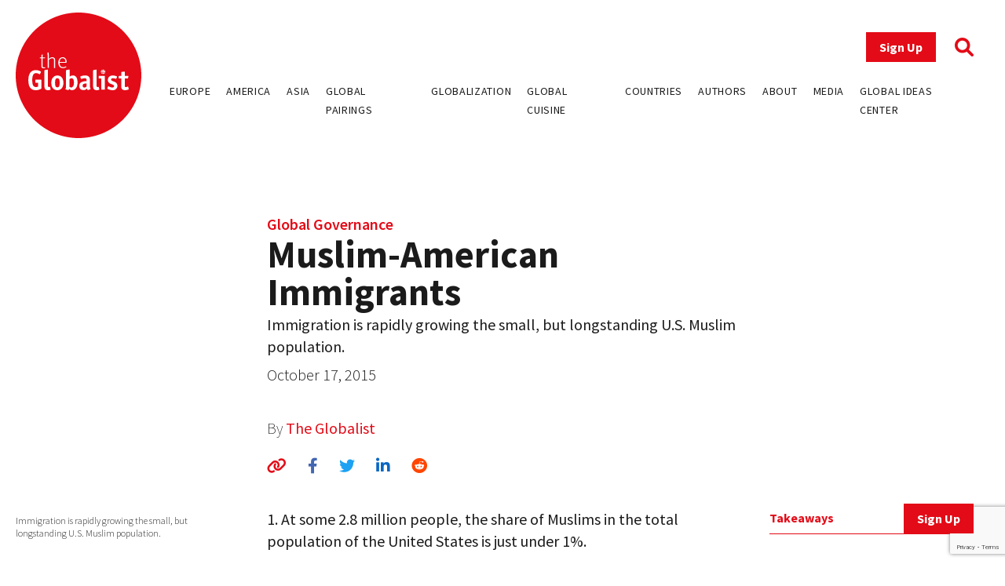

--- FILE ---
content_type: text/html; charset=utf-8
request_url: https://www.google.com/recaptcha/api2/anchor?ar=1&k=6LfY-q8pAAAAAN3LpddxMFiVySoH06K-FQfPGBtr&co=aHR0cHM6Ly93d3cudGhlZ2xvYmFsaXN0LmNvbTo0NDM.&hl=en&v=N67nZn4AqZkNcbeMu4prBgzg&size=invisible&anchor-ms=20000&execute-ms=30000&cb=ssbgvhdm5tx
body_size: 48906
content:
<!DOCTYPE HTML><html dir="ltr" lang="en"><head><meta http-equiv="Content-Type" content="text/html; charset=UTF-8">
<meta http-equiv="X-UA-Compatible" content="IE=edge">
<title>reCAPTCHA</title>
<style type="text/css">
/* cyrillic-ext */
@font-face {
  font-family: 'Roboto';
  font-style: normal;
  font-weight: 400;
  font-stretch: 100%;
  src: url(//fonts.gstatic.com/s/roboto/v48/KFO7CnqEu92Fr1ME7kSn66aGLdTylUAMa3GUBHMdazTgWw.woff2) format('woff2');
  unicode-range: U+0460-052F, U+1C80-1C8A, U+20B4, U+2DE0-2DFF, U+A640-A69F, U+FE2E-FE2F;
}
/* cyrillic */
@font-face {
  font-family: 'Roboto';
  font-style: normal;
  font-weight: 400;
  font-stretch: 100%;
  src: url(//fonts.gstatic.com/s/roboto/v48/KFO7CnqEu92Fr1ME7kSn66aGLdTylUAMa3iUBHMdazTgWw.woff2) format('woff2');
  unicode-range: U+0301, U+0400-045F, U+0490-0491, U+04B0-04B1, U+2116;
}
/* greek-ext */
@font-face {
  font-family: 'Roboto';
  font-style: normal;
  font-weight: 400;
  font-stretch: 100%;
  src: url(//fonts.gstatic.com/s/roboto/v48/KFO7CnqEu92Fr1ME7kSn66aGLdTylUAMa3CUBHMdazTgWw.woff2) format('woff2');
  unicode-range: U+1F00-1FFF;
}
/* greek */
@font-face {
  font-family: 'Roboto';
  font-style: normal;
  font-weight: 400;
  font-stretch: 100%;
  src: url(//fonts.gstatic.com/s/roboto/v48/KFO7CnqEu92Fr1ME7kSn66aGLdTylUAMa3-UBHMdazTgWw.woff2) format('woff2');
  unicode-range: U+0370-0377, U+037A-037F, U+0384-038A, U+038C, U+038E-03A1, U+03A3-03FF;
}
/* math */
@font-face {
  font-family: 'Roboto';
  font-style: normal;
  font-weight: 400;
  font-stretch: 100%;
  src: url(//fonts.gstatic.com/s/roboto/v48/KFO7CnqEu92Fr1ME7kSn66aGLdTylUAMawCUBHMdazTgWw.woff2) format('woff2');
  unicode-range: U+0302-0303, U+0305, U+0307-0308, U+0310, U+0312, U+0315, U+031A, U+0326-0327, U+032C, U+032F-0330, U+0332-0333, U+0338, U+033A, U+0346, U+034D, U+0391-03A1, U+03A3-03A9, U+03B1-03C9, U+03D1, U+03D5-03D6, U+03F0-03F1, U+03F4-03F5, U+2016-2017, U+2034-2038, U+203C, U+2040, U+2043, U+2047, U+2050, U+2057, U+205F, U+2070-2071, U+2074-208E, U+2090-209C, U+20D0-20DC, U+20E1, U+20E5-20EF, U+2100-2112, U+2114-2115, U+2117-2121, U+2123-214F, U+2190, U+2192, U+2194-21AE, U+21B0-21E5, U+21F1-21F2, U+21F4-2211, U+2213-2214, U+2216-22FF, U+2308-230B, U+2310, U+2319, U+231C-2321, U+2336-237A, U+237C, U+2395, U+239B-23B7, U+23D0, U+23DC-23E1, U+2474-2475, U+25AF, U+25B3, U+25B7, U+25BD, U+25C1, U+25CA, U+25CC, U+25FB, U+266D-266F, U+27C0-27FF, U+2900-2AFF, U+2B0E-2B11, U+2B30-2B4C, U+2BFE, U+3030, U+FF5B, U+FF5D, U+1D400-1D7FF, U+1EE00-1EEFF;
}
/* symbols */
@font-face {
  font-family: 'Roboto';
  font-style: normal;
  font-weight: 400;
  font-stretch: 100%;
  src: url(//fonts.gstatic.com/s/roboto/v48/KFO7CnqEu92Fr1ME7kSn66aGLdTylUAMaxKUBHMdazTgWw.woff2) format('woff2');
  unicode-range: U+0001-000C, U+000E-001F, U+007F-009F, U+20DD-20E0, U+20E2-20E4, U+2150-218F, U+2190, U+2192, U+2194-2199, U+21AF, U+21E6-21F0, U+21F3, U+2218-2219, U+2299, U+22C4-22C6, U+2300-243F, U+2440-244A, U+2460-24FF, U+25A0-27BF, U+2800-28FF, U+2921-2922, U+2981, U+29BF, U+29EB, U+2B00-2BFF, U+4DC0-4DFF, U+FFF9-FFFB, U+10140-1018E, U+10190-1019C, U+101A0, U+101D0-101FD, U+102E0-102FB, U+10E60-10E7E, U+1D2C0-1D2D3, U+1D2E0-1D37F, U+1F000-1F0FF, U+1F100-1F1AD, U+1F1E6-1F1FF, U+1F30D-1F30F, U+1F315, U+1F31C, U+1F31E, U+1F320-1F32C, U+1F336, U+1F378, U+1F37D, U+1F382, U+1F393-1F39F, U+1F3A7-1F3A8, U+1F3AC-1F3AF, U+1F3C2, U+1F3C4-1F3C6, U+1F3CA-1F3CE, U+1F3D4-1F3E0, U+1F3ED, U+1F3F1-1F3F3, U+1F3F5-1F3F7, U+1F408, U+1F415, U+1F41F, U+1F426, U+1F43F, U+1F441-1F442, U+1F444, U+1F446-1F449, U+1F44C-1F44E, U+1F453, U+1F46A, U+1F47D, U+1F4A3, U+1F4B0, U+1F4B3, U+1F4B9, U+1F4BB, U+1F4BF, U+1F4C8-1F4CB, U+1F4D6, U+1F4DA, U+1F4DF, U+1F4E3-1F4E6, U+1F4EA-1F4ED, U+1F4F7, U+1F4F9-1F4FB, U+1F4FD-1F4FE, U+1F503, U+1F507-1F50B, U+1F50D, U+1F512-1F513, U+1F53E-1F54A, U+1F54F-1F5FA, U+1F610, U+1F650-1F67F, U+1F687, U+1F68D, U+1F691, U+1F694, U+1F698, U+1F6AD, U+1F6B2, U+1F6B9-1F6BA, U+1F6BC, U+1F6C6-1F6CF, U+1F6D3-1F6D7, U+1F6E0-1F6EA, U+1F6F0-1F6F3, U+1F6F7-1F6FC, U+1F700-1F7FF, U+1F800-1F80B, U+1F810-1F847, U+1F850-1F859, U+1F860-1F887, U+1F890-1F8AD, U+1F8B0-1F8BB, U+1F8C0-1F8C1, U+1F900-1F90B, U+1F93B, U+1F946, U+1F984, U+1F996, U+1F9E9, U+1FA00-1FA6F, U+1FA70-1FA7C, U+1FA80-1FA89, U+1FA8F-1FAC6, U+1FACE-1FADC, U+1FADF-1FAE9, U+1FAF0-1FAF8, U+1FB00-1FBFF;
}
/* vietnamese */
@font-face {
  font-family: 'Roboto';
  font-style: normal;
  font-weight: 400;
  font-stretch: 100%;
  src: url(//fonts.gstatic.com/s/roboto/v48/KFO7CnqEu92Fr1ME7kSn66aGLdTylUAMa3OUBHMdazTgWw.woff2) format('woff2');
  unicode-range: U+0102-0103, U+0110-0111, U+0128-0129, U+0168-0169, U+01A0-01A1, U+01AF-01B0, U+0300-0301, U+0303-0304, U+0308-0309, U+0323, U+0329, U+1EA0-1EF9, U+20AB;
}
/* latin-ext */
@font-face {
  font-family: 'Roboto';
  font-style: normal;
  font-weight: 400;
  font-stretch: 100%;
  src: url(//fonts.gstatic.com/s/roboto/v48/KFO7CnqEu92Fr1ME7kSn66aGLdTylUAMa3KUBHMdazTgWw.woff2) format('woff2');
  unicode-range: U+0100-02BA, U+02BD-02C5, U+02C7-02CC, U+02CE-02D7, U+02DD-02FF, U+0304, U+0308, U+0329, U+1D00-1DBF, U+1E00-1E9F, U+1EF2-1EFF, U+2020, U+20A0-20AB, U+20AD-20C0, U+2113, U+2C60-2C7F, U+A720-A7FF;
}
/* latin */
@font-face {
  font-family: 'Roboto';
  font-style: normal;
  font-weight: 400;
  font-stretch: 100%;
  src: url(//fonts.gstatic.com/s/roboto/v48/KFO7CnqEu92Fr1ME7kSn66aGLdTylUAMa3yUBHMdazQ.woff2) format('woff2');
  unicode-range: U+0000-00FF, U+0131, U+0152-0153, U+02BB-02BC, U+02C6, U+02DA, U+02DC, U+0304, U+0308, U+0329, U+2000-206F, U+20AC, U+2122, U+2191, U+2193, U+2212, U+2215, U+FEFF, U+FFFD;
}
/* cyrillic-ext */
@font-face {
  font-family: 'Roboto';
  font-style: normal;
  font-weight: 500;
  font-stretch: 100%;
  src: url(//fonts.gstatic.com/s/roboto/v48/KFO7CnqEu92Fr1ME7kSn66aGLdTylUAMa3GUBHMdazTgWw.woff2) format('woff2');
  unicode-range: U+0460-052F, U+1C80-1C8A, U+20B4, U+2DE0-2DFF, U+A640-A69F, U+FE2E-FE2F;
}
/* cyrillic */
@font-face {
  font-family: 'Roboto';
  font-style: normal;
  font-weight: 500;
  font-stretch: 100%;
  src: url(//fonts.gstatic.com/s/roboto/v48/KFO7CnqEu92Fr1ME7kSn66aGLdTylUAMa3iUBHMdazTgWw.woff2) format('woff2');
  unicode-range: U+0301, U+0400-045F, U+0490-0491, U+04B0-04B1, U+2116;
}
/* greek-ext */
@font-face {
  font-family: 'Roboto';
  font-style: normal;
  font-weight: 500;
  font-stretch: 100%;
  src: url(//fonts.gstatic.com/s/roboto/v48/KFO7CnqEu92Fr1ME7kSn66aGLdTylUAMa3CUBHMdazTgWw.woff2) format('woff2');
  unicode-range: U+1F00-1FFF;
}
/* greek */
@font-face {
  font-family: 'Roboto';
  font-style: normal;
  font-weight: 500;
  font-stretch: 100%;
  src: url(//fonts.gstatic.com/s/roboto/v48/KFO7CnqEu92Fr1ME7kSn66aGLdTylUAMa3-UBHMdazTgWw.woff2) format('woff2');
  unicode-range: U+0370-0377, U+037A-037F, U+0384-038A, U+038C, U+038E-03A1, U+03A3-03FF;
}
/* math */
@font-face {
  font-family: 'Roboto';
  font-style: normal;
  font-weight: 500;
  font-stretch: 100%;
  src: url(//fonts.gstatic.com/s/roboto/v48/KFO7CnqEu92Fr1ME7kSn66aGLdTylUAMawCUBHMdazTgWw.woff2) format('woff2');
  unicode-range: U+0302-0303, U+0305, U+0307-0308, U+0310, U+0312, U+0315, U+031A, U+0326-0327, U+032C, U+032F-0330, U+0332-0333, U+0338, U+033A, U+0346, U+034D, U+0391-03A1, U+03A3-03A9, U+03B1-03C9, U+03D1, U+03D5-03D6, U+03F0-03F1, U+03F4-03F5, U+2016-2017, U+2034-2038, U+203C, U+2040, U+2043, U+2047, U+2050, U+2057, U+205F, U+2070-2071, U+2074-208E, U+2090-209C, U+20D0-20DC, U+20E1, U+20E5-20EF, U+2100-2112, U+2114-2115, U+2117-2121, U+2123-214F, U+2190, U+2192, U+2194-21AE, U+21B0-21E5, U+21F1-21F2, U+21F4-2211, U+2213-2214, U+2216-22FF, U+2308-230B, U+2310, U+2319, U+231C-2321, U+2336-237A, U+237C, U+2395, U+239B-23B7, U+23D0, U+23DC-23E1, U+2474-2475, U+25AF, U+25B3, U+25B7, U+25BD, U+25C1, U+25CA, U+25CC, U+25FB, U+266D-266F, U+27C0-27FF, U+2900-2AFF, U+2B0E-2B11, U+2B30-2B4C, U+2BFE, U+3030, U+FF5B, U+FF5D, U+1D400-1D7FF, U+1EE00-1EEFF;
}
/* symbols */
@font-face {
  font-family: 'Roboto';
  font-style: normal;
  font-weight: 500;
  font-stretch: 100%;
  src: url(//fonts.gstatic.com/s/roboto/v48/KFO7CnqEu92Fr1ME7kSn66aGLdTylUAMaxKUBHMdazTgWw.woff2) format('woff2');
  unicode-range: U+0001-000C, U+000E-001F, U+007F-009F, U+20DD-20E0, U+20E2-20E4, U+2150-218F, U+2190, U+2192, U+2194-2199, U+21AF, U+21E6-21F0, U+21F3, U+2218-2219, U+2299, U+22C4-22C6, U+2300-243F, U+2440-244A, U+2460-24FF, U+25A0-27BF, U+2800-28FF, U+2921-2922, U+2981, U+29BF, U+29EB, U+2B00-2BFF, U+4DC0-4DFF, U+FFF9-FFFB, U+10140-1018E, U+10190-1019C, U+101A0, U+101D0-101FD, U+102E0-102FB, U+10E60-10E7E, U+1D2C0-1D2D3, U+1D2E0-1D37F, U+1F000-1F0FF, U+1F100-1F1AD, U+1F1E6-1F1FF, U+1F30D-1F30F, U+1F315, U+1F31C, U+1F31E, U+1F320-1F32C, U+1F336, U+1F378, U+1F37D, U+1F382, U+1F393-1F39F, U+1F3A7-1F3A8, U+1F3AC-1F3AF, U+1F3C2, U+1F3C4-1F3C6, U+1F3CA-1F3CE, U+1F3D4-1F3E0, U+1F3ED, U+1F3F1-1F3F3, U+1F3F5-1F3F7, U+1F408, U+1F415, U+1F41F, U+1F426, U+1F43F, U+1F441-1F442, U+1F444, U+1F446-1F449, U+1F44C-1F44E, U+1F453, U+1F46A, U+1F47D, U+1F4A3, U+1F4B0, U+1F4B3, U+1F4B9, U+1F4BB, U+1F4BF, U+1F4C8-1F4CB, U+1F4D6, U+1F4DA, U+1F4DF, U+1F4E3-1F4E6, U+1F4EA-1F4ED, U+1F4F7, U+1F4F9-1F4FB, U+1F4FD-1F4FE, U+1F503, U+1F507-1F50B, U+1F50D, U+1F512-1F513, U+1F53E-1F54A, U+1F54F-1F5FA, U+1F610, U+1F650-1F67F, U+1F687, U+1F68D, U+1F691, U+1F694, U+1F698, U+1F6AD, U+1F6B2, U+1F6B9-1F6BA, U+1F6BC, U+1F6C6-1F6CF, U+1F6D3-1F6D7, U+1F6E0-1F6EA, U+1F6F0-1F6F3, U+1F6F7-1F6FC, U+1F700-1F7FF, U+1F800-1F80B, U+1F810-1F847, U+1F850-1F859, U+1F860-1F887, U+1F890-1F8AD, U+1F8B0-1F8BB, U+1F8C0-1F8C1, U+1F900-1F90B, U+1F93B, U+1F946, U+1F984, U+1F996, U+1F9E9, U+1FA00-1FA6F, U+1FA70-1FA7C, U+1FA80-1FA89, U+1FA8F-1FAC6, U+1FACE-1FADC, U+1FADF-1FAE9, U+1FAF0-1FAF8, U+1FB00-1FBFF;
}
/* vietnamese */
@font-face {
  font-family: 'Roboto';
  font-style: normal;
  font-weight: 500;
  font-stretch: 100%;
  src: url(//fonts.gstatic.com/s/roboto/v48/KFO7CnqEu92Fr1ME7kSn66aGLdTylUAMa3OUBHMdazTgWw.woff2) format('woff2');
  unicode-range: U+0102-0103, U+0110-0111, U+0128-0129, U+0168-0169, U+01A0-01A1, U+01AF-01B0, U+0300-0301, U+0303-0304, U+0308-0309, U+0323, U+0329, U+1EA0-1EF9, U+20AB;
}
/* latin-ext */
@font-face {
  font-family: 'Roboto';
  font-style: normal;
  font-weight: 500;
  font-stretch: 100%;
  src: url(//fonts.gstatic.com/s/roboto/v48/KFO7CnqEu92Fr1ME7kSn66aGLdTylUAMa3KUBHMdazTgWw.woff2) format('woff2');
  unicode-range: U+0100-02BA, U+02BD-02C5, U+02C7-02CC, U+02CE-02D7, U+02DD-02FF, U+0304, U+0308, U+0329, U+1D00-1DBF, U+1E00-1E9F, U+1EF2-1EFF, U+2020, U+20A0-20AB, U+20AD-20C0, U+2113, U+2C60-2C7F, U+A720-A7FF;
}
/* latin */
@font-face {
  font-family: 'Roboto';
  font-style: normal;
  font-weight: 500;
  font-stretch: 100%;
  src: url(//fonts.gstatic.com/s/roboto/v48/KFO7CnqEu92Fr1ME7kSn66aGLdTylUAMa3yUBHMdazQ.woff2) format('woff2');
  unicode-range: U+0000-00FF, U+0131, U+0152-0153, U+02BB-02BC, U+02C6, U+02DA, U+02DC, U+0304, U+0308, U+0329, U+2000-206F, U+20AC, U+2122, U+2191, U+2193, U+2212, U+2215, U+FEFF, U+FFFD;
}
/* cyrillic-ext */
@font-face {
  font-family: 'Roboto';
  font-style: normal;
  font-weight: 900;
  font-stretch: 100%;
  src: url(//fonts.gstatic.com/s/roboto/v48/KFO7CnqEu92Fr1ME7kSn66aGLdTylUAMa3GUBHMdazTgWw.woff2) format('woff2');
  unicode-range: U+0460-052F, U+1C80-1C8A, U+20B4, U+2DE0-2DFF, U+A640-A69F, U+FE2E-FE2F;
}
/* cyrillic */
@font-face {
  font-family: 'Roboto';
  font-style: normal;
  font-weight: 900;
  font-stretch: 100%;
  src: url(//fonts.gstatic.com/s/roboto/v48/KFO7CnqEu92Fr1ME7kSn66aGLdTylUAMa3iUBHMdazTgWw.woff2) format('woff2');
  unicode-range: U+0301, U+0400-045F, U+0490-0491, U+04B0-04B1, U+2116;
}
/* greek-ext */
@font-face {
  font-family: 'Roboto';
  font-style: normal;
  font-weight: 900;
  font-stretch: 100%;
  src: url(//fonts.gstatic.com/s/roboto/v48/KFO7CnqEu92Fr1ME7kSn66aGLdTylUAMa3CUBHMdazTgWw.woff2) format('woff2');
  unicode-range: U+1F00-1FFF;
}
/* greek */
@font-face {
  font-family: 'Roboto';
  font-style: normal;
  font-weight: 900;
  font-stretch: 100%;
  src: url(//fonts.gstatic.com/s/roboto/v48/KFO7CnqEu92Fr1ME7kSn66aGLdTylUAMa3-UBHMdazTgWw.woff2) format('woff2');
  unicode-range: U+0370-0377, U+037A-037F, U+0384-038A, U+038C, U+038E-03A1, U+03A3-03FF;
}
/* math */
@font-face {
  font-family: 'Roboto';
  font-style: normal;
  font-weight: 900;
  font-stretch: 100%;
  src: url(//fonts.gstatic.com/s/roboto/v48/KFO7CnqEu92Fr1ME7kSn66aGLdTylUAMawCUBHMdazTgWw.woff2) format('woff2');
  unicode-range: U+0302-0303, U+0305, U+0307-0308, U+0310, U+0312, U+0315, U+031A, U+0326-0327, U+032C, U+032F-0330, U+0332-0333, U+0338, U+033A, U+0346, U+034D, U+0391-03A1, U+03A3-03A9, U+03B1-03C9, U+03D1, U+03D5-03D6, U+03F0-03F1, U+03F4-03F5, U+2016-2017, U+2034-2038, U+203C, U+2040, U+2043, U+2047, U+2050, U+2057, U+205F, U+2070-2071, U+2074-208E, U+2090-209C, U+20D0-20DC, U+20E1, U+20E5-20EF, U+2100-2112, U+2114-2115, U+2117-2121, U+2123-214F, U+2190, U+2192, U+2194-21AE, U+21B0-21E5, U+21F1-21F2, U+21F4-2211, U+2213-2214, U+2216-22FF, U+2308-230B, U+2310, U+2319, U+231C-2321, U+2336-237A, U+237C, U+2395, U+239B-23B7, U+23D0, U+23DC-23E1, U+2474-2475, U+25AF, U+25B3, U+25B7, U+25BD, U+25C1, U+25CA, U+25CC, U+25FB, U+266D-266F, U+27C0-27FF, U+2900-2AFF, U+2B0E-2B11, U+2B30-2B4C, U+2BFE, U+3030, U+FF5B, U+FF5D, U+1D400-1D7FF, U+1EE00-1EEFF;
}
/* symbols */
@font-face {
  font-family: 'Roboto';
  font-style: normal;
  font-weight: 900;
  font-stretch: 100%;
  src: url(//fonts.gstatic.com/s/roboto/v48/KFO7CnqEu92Fr1ME7kSn66aGLdTylUAMaxKUBHMdazTgWw.woff2) format('woff2');
  unicode-range: U+0001-000C, U+000E-001F, U+007F-009F, U+20DD-20E0, U+20E2-20E4, U+2150-218F, U+2190, U+2192, U+2194-2199, U+21AF, U+21E6-21F0, U+21F3, U+2218-2219, U+2299, U+22C4-22C6, U+2300-243F, U+2440-244A, U+2460-24FF, U+25A0-27BF, U+2800-28FF, U+2921-2922, U+2981, U+29BF, U+29EB, U+2B00-2BFF, U+4DC0-4DFF, U+FFF9-FFFB, U+10140-1018E, U+10190-1019C, U+101A0, U+101D0-101FD, U+102E0-102FB, U+10E60-10E7E, U+1D2C0-1D2D3, U+1D2E0-1D37F, U+1F000-1F0FF, U+1F100-1F1AD, U+1F1E6-1F1FF, U+1F30D-1F30F, U+1F315, U+1F31C, U+1F31E, U+1F320-1F32C, U+1F336, U+1F378, U+1F37D, U+1F382, U+1F393-1F39F, U+1F3A7-1F3A8, U+1F3AC-1F3AF, U+1F3C2, U+1F3C4-1F3C6, U+1F3CA-1F3CE, U+1F3D4-1F3E0, U+1F3ED, U+1F3F1-1F3F3, U+1F3F5-1F3F7, U+1F408, U+1F415, U+1F41F, U+1F426, U+1F43F, U+1F441-1F442, U+1F444, U+1F446-1F449, U+1F44C-1F44E, U+1F453, U+1F46A, U+1F47D, U+1F4A3, U+1F4B0, U+1F4B3, U+1F4B9, U+1F4BB, U+1F4BF, U+1F4C8-1F4CB, U+1F4D6, U+1F4DA, U+1F4DF, U+1F4E3-1F4E6, U+1F4EA-1F4ED, U+1F4F7, U+1F4F9-1F4FB, U+1F4FD-1F4FE, U+1F503, U+1F507-1F50B, U+1F50D, U+1F512-1F513, U+1F53E-1F54A, U+1F54F-1F5FA, U+1F610, U+1F650-1F67F, U+1F687, U+1F68D, U+1F691, U+1F694, U+1F698, U+1F6AD, U+1F6B2, U+1F6B9-1F6BA, U+1F6BC, U+1F6C6-1F6CF, U+1F6D3-1F6D7, U+1F6E0-1F6EA, U+1F6F0-1F6F3, U+1F6F7-1F6FC, U+1F700-1F7FF, U+1F800-1F80B, U+1F810-1F847, U+1F850-1F859, U+1F860-1F887, U+1F890-1F8AD, U+1F8B0-1F8BB, U+1F8C0-1F8C1, U+1F900-1F90B, U+1F93B, U+1F946, U+1F984, U+1F996, U+1F9E9, U+1FA00-1FA6F, U+1FA70-1FA7C, U+1FA80-1FA89, U+1FA8F-1FAC6, U+1FACE-1FADC, U+1FADF-1FAE9, U+1FAF0-1FAF8, U+1FB00-1FBFF;
}
/* vietnamese */
@font-face {
  font-family: 'Roboto';
  font-style: normal;
  font-weight: 900;
  font-stretch: 100%;
  src: url(//fonts.gstatic.com/s/roboto/v48/KFO7CnqEu92Fr1ME7kSn66aGLdTylUAMa3OUBHMdazTgWw.woff2) format('woff2');
  unicode-range: U+0102-0103, U+0110-0111, U+0128-0129, U+0168-0169, U+01A0-01A1, U+01AF-01B0, U+0300-0301, U+0303-0304, U+0308-0309, U+0323, U+0329, U+1EA0-1EF9, U+20AB;
}
/* latin-ext */
@font-face {
  font-family: 'Roboto';
  font-style: normal;
  font-weight: 900;
  font-stretch: 100%;
  src: url(//fonts.gstatic.com/s/roboto/v48/KFO7CnqEu92Fr1ME7kSn66aGLdTylUAMa3KUBHMdazTgWw.woff2) format('woff2');
  unicode-range: U+0100-02BA, U+02BD-02C5, U+02C7-02CC, U+02CE-02D7, U+02DD-02FF, U+0304, U+0308, U+0329, U+1D00-1DBF, U+1E00-1E9F, U+1EF2-1EFF, U+2020, U+20A0-20AB, U+20AD-20C0, U+2113, U+2C60-2C7F, U+A720-A7FF;
}
/* latin */
@font-face {
  font-family: 'Roboto';
  font-style: normal;
  font-weight: 900;
  font-stretch: 100%;
  src: url(//fonts.gstatic.com/s/roboto/v48/KFO7CnqEu92Fr1ME7kSn66aGLdTylUAMa3yUBHMdazQ.woff2) format('woff2');
  unicode-range: U+0000-00FF, U+0131, U+0152-0153, U+02BB-02BC, U+02C6, U+02DA, U+02DC, U+0304, U+0308, U+0329, U+2000-206F, U+20AC, U+2122, U+2191, U+2193, U+2212, U+2215, U+FEFF, U+FFFD;
}

</style>
<link rel="stylesheet" type="text/css" href="https://www.gstatic.com/recaptcha/releases/N67nZn4AqZkNcbeMu4prBgzg/styles__ltr.css">
<script nonce="KWmKTBTJoYNtjUEAvPRf4A" type="text/javascript">window['__recaptcha_api'] = 'https://www.google.com/recaptcha/api2/';</script>
<script type="text/javascript" src="https://www.gstatic.com/recaptcha/releases/N67nZn4AqZkNcbeMu4prBgzg/recaptcha__en.js" nonce="KWmKTBTJoYNtjUEAvPRf4A">
      
    </script></head>
<body><div id="rc-anchor-alert" class="rc-anchor-alert"></div>
<input type="hidden" id="recaptcha-token" value="[base64]">
<script type="text/javascript" nonce="KWmKTBTJoYNtjUEAvPRf4A">
      recaptcha.anchor.Main.init("[\x22ainput\x22,[\x22bgdata\x22,\x22\x22,\[base64]/[base64]/[base64]/[base64]/[base64]/UltsKytdPUU6KEU8MjA0OD9SW2wrK109RT4+NnwxOTI6KChFJjY0NTEyKT09NTUyOTYmJk0rMTxjLmxlbmd0aCYmKGMuY2hhckNvZGVBdChNKzEpJjY0NTEyKT09NTYzMjA/[base64]/[base64]/[base64]/[base64]/[base64]/[base64]/[base64]\x22,\[base64]\x22,\x22w4DDjMKKFMK7wrzCjMKJw6JEw55EJ8KSEmrDvMO4UcO3w7jDqwnChcOxwr0iCsONFCrCgsOMCnhwH8OGw7rCiQrDk8OEFHoiwofDqkvCn8OIwqzDgMOlYQbDqcKXwqDCrHnCgEIMw6/Di8K3wqoGw5MKwrzCmsKZwqbDvXvDoMKNwonDoFhlwrhUw5U1w4nDvsKRXsKRw6wqPMOcb8KOTB/[base64]/Dk8KPJw7Djlh2QBc9dMOEw5JtwozDnVrDtMKGLMOlYMOndmxhwoh/TTxmVlVLwpMUw6zDjsKuKMKUwpbDgHzCosOCJMOrw4VHw4EIw6Q2fHlweAvDtSdycsKgwotMZgzDsMOzcnlGw61xdcOYDMOkWhc6w6MZPMOCw4bCocKmaR/[base64]/Dg8OvwqVjPsOwNcOkBMO3Q8KzwrIow4A9AMOVw5oLwo3DsGIcHsODQsOoIsKREhPCn8KiKRHCjcKDwp7CoWHCjm0ge8OEworClRg2bAx8wpzCq8OcwooMw5USwrnCjiA4w63Dp8OowqY/MGnDhsKlM1N9LH7Du8KRw6gow7N5M8KKS2jConYmQ8Kqw5bDj0dKFF0Ew6DCvg12wq8swpjCkVTDikVrHcKqSlbCs8KRwqk/XgvDpjfCnwpUwrHDjsKuacOHw755w7rCisKlM2ogKMO3w7bCusKcb8OLZwnDrVU1YsKqw5/Cnh97w64iwpwqR0PDvsOIRB3Dk15iecOww5IeZm7Cj0nDiMKCw7PDlh3ClMK8w5pGwoXDrBZhC0gJNWR+w4Mzw5bClADCmw7DnVBow41INmI1EQbDlcOMJsOsw64CNRhaQD/[base64]/DvcOjwqwswrNnwoXDu8ORwo5vAmnCqEVQwrtCw6XCh8OGXcKmw6DDtsKYLjNuw58WS8KPKCzDkVJrfw7CvcKPRUDDrcKlwq3DqzMawqPCl8O3wo4uwprCscO/w6HCmsK7P8KPemRoasOdwrVSXULCk8OLwq/CnX/[base64]/TcKkw4jDo2DCiMOdwo7Dk8KARsKAwpfDpcK3w4vCrxAAI8O2LcO2OlsyaMOfHwHDuTTClsK0OMKVGcK1wrTCscO8fgTCm8OiwoPCkW4Zw5bCmUZsSMOwcD4cwqLDswvDt8KJw7jCoMOUw6csKcOJwp/CmMKvGcOIw74/wonDoMK2wprDjMOyLUBkwq1ubW/Do1/CsCnCgz/DsHPDrsOfWAU2w4HCqm7Dukc0dS/CtMOgUcONwozCssO9HMO4w7XCtcO5w7QQeVU1F0EQa1wrw5HDjcKHwqjDiHVxXFUDw5PCgDxPDsOrSxk/XsK+fA4oTh/[base64]/[base64]/woFpwrZ2CcKBTWvCvyXCoyllwqDCncKsCsKMYlx2woFgwovCmTghQx4ECgpdwrbCkMKmH8O4wpbCncK6Fg0GBxFPS3XDhQPCn8KeVUrDl8OFTcKLFsO/w48FwqcxwqbCnxpQCMOZw7cKDMOdw5/DgcOrE8Oqb0fChcKKEiLCt8OJMcOSw43DrEbCqcOFw4fClEvCnA/DuAvDoiwPwpIow4J+bcOUwqcvelN8w6fDqirDssOtS8K9BDLDg8KFw6jDvEkgwqMPVcOJw7Erw7ZEK8KSdsOTwrlxeUEqNsOjw5ltC8K+woDCucO0IMKWN8Ouw4DCkkAqGwwow4lbUkPDvwDDmWlYwrDCr0JIXsOuw5jClcOZwqJ7wp/CqRRaVsKtQsKGw6Zow7zDusORwoLCv8Kkw6zCm8K/aGfCuj97WcK1MHxRS8OYGsKawobDiMKwdVLCsy3DhgLCuk56wo9ZwowWZ8OKw6vDtnAFYwFgw6t1OAtrw43Dml1Gwq0Fw4dpw6V8LcOlSEodwq3DrG/CjcOcwpjCkcO7wrQSfXHCsBoaw6fCtMKowqFrwoldwpPDvFzCmlDCm8Ojc8KZwporZTBoccOAdcKyNn1vJVMFJcOyScOxYcOyw5VCKDhXwprCpMOlVcKLQ8OYwrHDrcKYwp/[base64]/CsEPDk3ZEeHclWMKPGcKBYMOOV8K+wq5/w7YJw7gUU8O3w41TA8OXd3JJQ8OUwrwLw5zClycbSg5ow41KwrrCtC1Xwp/DpcKHdSwFB8OsPlLCpDjCs8KSSsOGDUjDjEHChcKXGsKRwoJTwpjCgsOVKELCl8OLSnxNwq5tBB7DnkvDvC7DvkTCrUdSw65iw7tKw4lFw4Y+w4bDjcOYV8KnSsKuwo3CnsK3wrR2OcKWACHDisOewo/[base64]/DoQ7Cr8OVKcOtw6dhw74hw493wpRGSXLDlUsZw6kIdMOyw6JyOsO0TMOVMhdrw57DqxDCtwPCgxLDuTPCiXDDvkQoXgjCnVLDpEtPE8Oww5sWw5VxwpYDw5Z+w6VuTsOABgTDsGV5MMK/w61yfgh0wq9YKMO2w49Sw4rCqMOgw7sbFsOxwqkoLcKvwpnDtsKMw7bCoBlrwr7CjG9jW8KpN8O/YcKSwpZJw6k4wpp5cEHCjcOuIUvClcK2FltQw4bDrzRZfhTDmsKPw68hwod0NAJgKMOowpDDnH/Dm8O0aMKVUMKlBMO/aXvCosOqw4bDki0jwrDDqsKHwofDrB9dwrbCqMKywoVXwohLw6nDs0swdVrCm8OtbMOWwqh3w5/Dg0nCgnMCw7RWw7zCsyHDrG5WKcOIGGnDl8KyOhPDnSg5JcKZwr3Ci8KiQcKGFm9Gw4pXPsK4w67Cm8Kzw73DmcKvRxU+wrrCmQxGC8KMw5bChwYtHRnDiMKIwpsPw4zDhWlpBsKzwp/DvTvDpH1/[base64]/DoFrCmMKYccK1wrnDuMOGw4EYHB5Nw5NiasOvw6/CsDLCicKww5BLwrDCmMK2wpDCrAV3w5LClDIXYMORDSYhwrvDgcO/[base64]/[base64]/DsMO2wqh8wofCnWzCp1DCuMKqT8KLI8KPw40jwqBTwoPCicORSXVDW2DCg8Kuw7R8w7XDsV9sw54mEsODwpbCmsKtWsOrw7XCkMKpwpNIw6ZQEXlawqI9CCTCklLDtcOHM1zCpkXCqTYdLsOzw7DCoz1VwpzDicK4BFF3w4rDl8Ose8KXAxfDjg/CuAsTw419OzDCp8OJw4YUYH7DiRrDpMOMCB/CsMKEJkVrE8KJbTw9w67Ch8ODRXZVw711YXkMw5k0WATDjMKUw6JQGcOLwoXChMKeElXDk8O+w6nCsSbCtsOVwoBmw7McfmjCnsKIfMONBhLDssKaDXjDicOmwrhUCRMUw4Z7JhIuK8O9w7ojw5nCg8OQw5kpSiHDn3MgwpVWw5ZXw4AHw6FKw7/CosO0w4U6eMKCMBnDpMKowqpIwofCnULDhsK/wqQsLVsRw73DucKwwoB7GhINw7HCi0fCrcOoScK7w6XCoX9owot8w5wGwqHDtsKWw75AdXLDlTPCqifCpcKXWMK6wrsQw6nDn8OvNVvCnmLCgl3CvlLCp8OEQ8OgacOjTFnDuMKFw6XDmMOKXcKmw5bCocK4D8KdAMKNEcOPw4UCQ8OBEsOBw4/Cn8KDw6VqwqpYwqozw5MZw5LDmcKGw5HCksK5QD8LZABCTUt1woVbw47DtMO3w63Cm0/CsMO7bzQ6wrJuLFQHw4JTSnvDvzLCtyoxwpF/[base64]/DszHCjsO+w4fCgmjCnMOBZcKSw7gQwrfChCADDwgMBsK5KBsELcOAIMKZTQLCiT3ChcKuHVRtw5Mjw4pcwrzDncOLZ30IGsKDwrbCghbDiHrCssOWwqHDhlN3fHUfwqNew5PCmmHDgF3CtA1KwrXChVnDtlXCn1fDpcOtw5Q6w6FZPU3DusKvwpA7wrM6HMKLw5/DocOwwpjCmDB8wrfChMK7ZMOywpjDjMO8w5haw5fDncKQw7cDwqbCvcOjwqB5woDCizExwrbCtcOSw6Jzw5hWw7NZacKwYAPDkWrDj8K6wogEwoXDrsO2VkvCucK/wrfCsHBnNsOaw49ywqnCjcKbdMK1ATzCmC3Cui3DkXh5NsKLeinCm8KCwohIwrJHccOZwoDDvCvDrsOLMlzCvVYkEsO9UcKROG7CqwbCsFjDrFtsWsK5w6/DsBpoOX5JDwI9ATQzwpdOJBPCgFnDqcKcwq7Cv34yMFTDnR1/fW3CjsK4w64NdsOSTGYSw6FBUi0iwpnDvsOvwr/CgBMTw59HVGFFw5hew53DmwwUw5oUC8KnwoXCkMOqw4YWw7NFCMOOwqrDtcKDNsOxwpzDk1/DhCjCp8OmwonCgzU/PxJowoTDjTjDt8KMUH3CjDYQwqXDpx3Dvyk8w7Z/wqbDsMOGw4NgwpLCpiDDlsObwplhNQkTw6ooDsKAwq/DmnXDmRbDix7CvsK9w7EkwoXCg8Khw67CkxdVSMO3wrLDt8Ktwq06L3/DrsOuw6EqXsK9w6/[base64]/Dt3wEdMKxNcKvc3bCn3vDtkLDqEZLNVPCtjsuw5XDi0XCh3MHbMKOw4HDtcOgw6LCrAF9BcOZDmstw65KwqjDow3CqcKdw6Mew7fDssOGfcOUPMKkcMKaRsKwwowJJMKdJ2cyVMOGw7bCvMOTw7/CusOaw7fDlMOHMWtNDmHCgcO5PFRpWUEyVxN0w67CgMKzQxTCq8OJH1PCumAXwrEkw7vDtsKww7VdWsODwqUxARzDjMOXwpRXIzrDqUJfw4zCm8OIw6/CmxXDmXjDr8KbwrE8w4QgbjIrw7DChiXChcKbwoBOw6XCl8O1bsOowpBQwoBzwrjDrV/DgsOKLCXDpsKNw5XDqcOEAsKww4U5w6kZSWlgKCtFQGjDrS4gwq8ew6TCk8K9wprDj8K4JsO+wpJRT8KkRsOlw7LCpGdNCTfCoH/[base64]/Cj8Oxw74Cw63CuD/CkcOzw43DjztLTsKBwqXCllJ2wp92UMKvw5E0KsKWARBxwqk4Z8O8Hg4cw5sUw6ZewoxcbidUExjCusOlXBnCuD4vw6XClsKyw6/Ds2LDoWbCgcKyw5gkw57DmWxqHsOSw6ouw4fCtz/DkR7ClMORw6vCiSbCj8OmwobDu0rDiMOhwrnCk8KLwrjDhmQtX8OPw4cFw6HCicOycUPCl8OgClXDmwfChz4vwoXDogTDkHvDv8KWT3LChsKEw5R1ecKLDAM/JhLDiVArw78DCwHCnWPDhcOqw68Hw4JDwq97HsKAwqx3NcO+wpM/eiUSw6XDkcO6F8OCaDoiwqJiXcKMwo15OUt5w7bDnsOww7o/SWnCqMOwNcO+wp3Ck8Kuw5DDsjfDtcKjCCjCqQ7CnirCniYwMMO2woDCtDHCukpHQRDDkAE2w4fDksOYL0Bnw7xWwpdpwqbDisO/w4wqwooHwobDkcKVA8O3VMK6OsOtwp/Co8K1wp4/W8O0bkVyw4nCjsOaRVhyKWBjQWg5w6bCln0UGSMqc2bDgjTDnlDDqFU0wr/DgAMjw5LDiw/DgcObw5w2Rxd5OsKdJFvDl8KtwogvRlHComoAw6rDisKvecOXICDDkShPw5w6wrR9ccO/[base64]/DsSA0MwDChXfDmysbwrXDkQLCpTMETVTCq0Ffwr7DlsOqw7/DtQoKw4rDqMOBw4bDq34XJ8KhwrZ4wqJtLsOyJy3CgcOOFcKCIGfCi8OVwrgPwogOPMKbwovCgB0mw63Dh8KWKArCskcOwpJiwrbDm8KAwoNrwp3CjEZXw6A+w4xOZ0zCk8K+EMOsOsKqLMKzfMKxfnB/c1xfTHLChsK4w5PCtnYOwo1iw4/DnsOiacKjwqfCpTQ5wp1EX3HDrX3DhyAfwqI/MRzCtC8Ywp1Uw6N0JcKOYFh0w6goasOUGV87w5hBw6/CnGISw7lOw5Yqw5zDnx1uFAxEPsKzVsKgbcKxYUUxR8O7woLCi8Oiw7xlKMOnJ8K1w57DosK0D8Oew5HDmSFHBsKUfWo1GMKLwotzIFzDgsK2wq1aVUZ3woN2a8OnwqRKTsO0wofDnlEKRQYXw5IRwrg+NG8edsOeZMKcBhzDp8OgworCih1RXcKgCV5Jwp/Cn8Kvb8K6cMKaw5ppwoLCskI7wqklL17CpmNdw7YhIDnCqMKkbWlnV1bDqcO7bRzChH/DjRh6DDZdwonDg0/Du2hdwoHDkDI2wrMmw6A+DMK/woE7I2rCusKIwqd8XDMraMOfw5XDmF0PLBfDnD7CqMOgwpEowqLDm2XClsOPAsKUw7TCh8O3w5UHw55ww7vCn8Ohwq9Ow6Zxw6zCu8KfHMOAOcOwVEUUAcOfw7PCj8OXDMKcw5/CpnbDi8K5EQvDoMOmVGJmwopVRMObfMOXG8O4MMK7wqTDlxAewptFw4ZOwqN5w77DmMKuw4rDsBnDjmfDrjtLPMO/McOBwq9AwoHDjArDlsK6Y8Ojw7cqVxsCw5MNw6stQ8KUw6EIZwkww5PDhEsNSsOdZFLChwVtwq8ddm3Dr8KLSMOEw5nCmWkpw7vCgMK+VQLDpHxNw7k2PMKDUcOwTxBOBsKpw63DvsOTMFxTbxYmwqjCuSXDqV3DvMOtNC4nHMKXMsO2wopgHcOqw7fCizXDmAnDlj/CiVoAwqprd31Pw6LCscKRYRLDucKww7PCvml1wromw4nCmFHCq8KSF8K9wqLDmsKnw7TCiWLDk8OLwodyBXLDq8KawpHDtDJVw55nBQHDiAFUcMKKw6LDjUF6w44qJnfDk8KtcyZUMH4gw73DoMO0V2LDpjBxwpk6w6DCj8OhaMKUasKww75Mw7dsCsK/wqjCkcO6SkjCpgPDsBMGwoTCnxh6G8K4VAxMPFBkwpjCpMKnAVFRRj/CmsKtwpJxw5rChsOvVcOWWcKmw6DCnBljPQPCsBYIwppswoDDrsK4BTJjwrHDgBRjw4LDssK8GcKvLsKDdF0uw7bDiS3DjkLDo2QtUcKWw5ULfyNMw4JKcC/DvRQydMOSwqfClyk0w5XCmh3DmMOewrrCmmrDmMKTbsOWw4bCkwPCkcO2wrTCrR/CmiFCw40awokNYwnCtcKiwr7DvMOPAMKBPCfDjcKLfBQbwoclTBfCjBjCl3dOMMK7UgfDtQfCmcKgwrfCpsKmLVgYwrPDt8KRw5gXw6dvw5bDqgrCo8K9w4p7w6hCw652woBNPsKzHFXDuMOgwozDjsOGOsKww4/[base64]/Ck8KPS8OEwp8Mw41tw69zw4/[base64]/CrWRKwqjDhsODw5sHZBc6McOoVxVZw4V3GcKLw5HCpsKDw4AMw7TDnGNowo1DwptMXjkGPMORPkHDpXLCnsOiw7M0w7Uww7hkenRYGMKWLB/DrMKJdsO3O20MXzjClGYFwo3DhxkEJsKAw6R6wphjw7gzwpFqf1tuLcO5S8O7w6hPwqVhw5bDpMK4DsK/[base64]/Ch8KdFB4Mwo9Kw57DvsKiCVrDiFvDggYAw6fCvsKQEcKVwrcDw6Rww4jChcKPTsOUOR/Dj8KSwo7CglzClmLDrsKnw4htA8OZTFMCecK3NcKEFcKMM1AFD8K2woMIP3vCiMKPcsOlw4wewok5QU5Qw79twq/Dk8KDUcKKwr8Ww6rDpMKswrPDlEoKeMKswo/DnXLDgsOLw7NLwoBVwrrCjMOVw7zCvx1Iw4lrwrB9w4TChhzDv3BqSnpHOcKWwqEFY8Osw7TClkHDrsOBw65jZcO7cVHCvcKqDB4STUUCwotlwodhdUHDhcOCZk/DuMKmAFsowr9GJ8Opw6LCowjCiQjClwbDi8K6wrfCpMOpZMOOSX/Dl0dTw6Nja8O9w70dw4chL8KbKDLDs8KPYsKlw6HDisKqXwU+JsK6wqbDrlZzwpXCqwXCgsK2EsKYCyvDoiDDvGbCiMOKLHDDijMzwpJTLUByC8OHw6JoIcKpw7HCok/[base64]/Ck04xwrXCiMOGNcK4wrLCl1bDjBoDw708w7ogw6BAwrccwqItQMOuFcOew4HDj8O0JsKxEhfDvSQ3dMOWwqnCqMOfw71VSsOYBsOdwqnDvcKfUGpcwpfDiWnDh8KbAMO1wo7CuzbCiCwxRcOwCT53GcOEw5lrw6cCwpDCkcOiNg5Xw6/ChG3DgMKBdyVaw4rCrxvCjcOZwqzDs0fCiQNiF0zDgAoxDMK3w7zChzjDgcOfMznCnCZLHmpQYMKhREPCl8O1wpY3wqslw6gPMsKlwrXCtcOXwqXDqVrCjG4XGcKXJMOlKHnCusO1ZBcndcKveGNfFS/DiMOPwpHDnlPDjcOPw4YRw5o8wpw+wpY9a1bCgMOHJcKxOcOBKcO1aMKcwrskw6xcTDwESUc3w5/DhXjDjX8AwrzCrcO4XBIkJyzDpcK3QBZcEsOgKBnDsMOeKTpQwqhvwrjCkcOebHbChSvDlsKDwqrCmMO9FTzCqW7DgjvCsMOCHG3DtBo2Lg3ClGwSw5PDlsOaXBbDvAUow4fClsK7w6PClMK9dX9Lc1MVBMOdwqdWEcOPMjpSw4cjw7/CqzzDqMOVw6gMaGFFwohMw4pEw5/DmhbCrMKlw4cwwqwMw5rDvERlFzvDth3Cv01bNxQfSsKIwp1qQMKJwr/Ck8KsDcKmwojChcOcOzx5JXDDrMOdw60ZZyPDs2cXPj4kXMOISAzChcKtw5I8WSAUVxzCvcKrMMKODcOQwpHDk8O4C2/DmnXDhUEsw63Cl8KGc3jCjBEIfFTDsBcyw48KKcO4QBvDmxnDsMK+VWRzOQDCiBokwo4HdnsJwpBXwpUUcG7DjcOfwrHCm1xzc8KFF8K0UMOjd1MJGcKBG8Kiwod/w6/CgTxUNj/DkRhpdcKFMV8iOAZ3QjdBLknColXDvjfDjUAdw6U5w7ZZGMKiNGVuM8K1w7HCo8Orw73Ci0x4wq0TbsKxWcO6Ew7CiGsCw7RYMTHDhV3Cs8Ktw7fCiW9tQx7Doyx7UsO4wpxgYBJIV09OaTJBICrCpyvCh8O1LTDDgBHDiR3CrADCpwLDgDTCgi/DnMOxAcKEF1TDh8OlTVBSBRpYYi7Cm3opVyZ9UsKvw6HDisO0YMKKQsONI8KIdy4Sfmonw6vCu8OuImBnw4/DsXnCp8Oiw7vDnBHCul45w7Vew7ALJcKtwpLDnU1ywqrChGrChMKYHsOtw7R8K8K2UXZeC8Knw4FPwrvDmDPDqcOBw4DDh8KewqkcwpvCnV7Ds8KdFcO6wpfCqMO8w4DCvHbDuFxkUG/CnAMTw4I6w5XCpDXDt8Kfw5rDvTUdasKKw5rDkMO1G8O6wqM8w7DDn8ODw77DpsOxwoXDkMOwGjUkdzwuw5dFK8OhMsKyAg5GTjAPw4fDvcOuw6ROwqDDq2wowpdHw77CpS3CpydawqPDvw/CjsKkUg1PXRfDosKoYsO7w7cZLcKHw7PDognCj8OyMcOiHTrDrBYEwpPCsS7CkjoOSsKQwqjDqDLCucOzAsKPenRGVcODw44SLgzCryXCqXxPO8ODE8O9wp/DryLDrsOHSTPDtAjCv0sgXsKFw5/DgwDClyrDl1/DmU7DgUXCuhR2MSHCqsKPOMOdwqDCsMOhTyg9wqnDl8OEwqkCZRcWb8KDwp1gCsKlw7VpwqzCr8KmA34awrrCugclw6fDmld+wo0UwqhlRlvCkMOlw5vCgMKKVS3ChFvCmsKSPMOrwpNlWmfDtl/Dv0M8McO/w5pRS8KXPj7CnkfDkhZOw6kQGRPDiMOywrU1wrjDgB3DmGk1FQJgZMK2dgI8w4RdNsOww6lqwrxXdh9ww4Qkw5jDrcOgEcKDw6rDvAHDi1lmYmXDssKICBtDw7PCkSrCl8OLwrASSz3DpMOvMW/Cn8ODB2oNWMKbUcKtw4RmRFjDqsOTw7zDnQzCtsO5SsObd8KtUMOUeg8JGcKQwozDk3ovw4c4JVXDrz7CoCnCnsOYJCY/w4nDrcOswqjChMOLwpsgwpoYwppdw5www70owr3Do8OWw7Y7wrM8XS/CmMO1w6IcwpYawqdeZMKzJcK7w5bDicO/w7ECcVHDrMKtwoLCrHXDpcOaw6jCgsOZw4QqCMKVFsKyT8O2AcK0w6gIM8OZdR0Dw6nDqk5uw6V+w7PCiATDiMOWAMOxXD7Ct8KHw57DtFRrwroXaRYlw6lFWsK+eMKdw75sMV1cw4deZBvDp2E/dsO/UQE4a8K+w4jDsRdFe8O8S8KMSsO4AmjDpxHDu8OLwobDg8Kew7bDoMOza8KPwqYPbMKbw7I/wpfDkz8JwqQ3w6vDrQLDjyIzO8KOCcKOf3xtwpEufMKdDsONawNTKkbDpx/DpkLCgFXDl8K/dsOcwp/Dj1B0wo09H8KRC1TDvMOrwoVcOGVFw4dEw6RGScKpw5Y0ETLDjzIiw58ywpAYCUMzw7fClsOUc3vDqBTChsKGJMK5FcOWYxFfQcO4w6nCs8O1w4hgWcKSwqp/FGhEZzbDqsKFwo5LwqEvLsKaw6keA2FyeRzDvwwsw5LCvMK5woDCjn9dwqM2QBvDisKJJUcswpfDssKBTj5iHnjDqcOowoA1w43DmsKmFXc1wppKdMOLdMKlXCbDqSw3w5R4w63DrcK6MsKdCxkNwqrDsndfw6/DoMOhwrTCoSMJYxHDisKMw7N4KFhXP8KVTyUww4Bxwrt6f0PDksKlIMOAwqdxw7BZwrgkw4xZwpM2w5rCpm/ClGkGLsOKCTdyY8OQAcOWECvCg3RSJjZFZjcTN8Orw4xPw5ABw4LDl8OSL8KDDMO0w57Dg8OpXlHDksKjw4rDkRwKwoFmw63Cm8KHPMKyIMO/MQ0+woV0ScOFA3QFwpzDpATDkxx5w69COT3DkMKRAmtgCiTDk8OTwoA2P8KXw7HCu8OUw5vCkSQFWUPCr8KswqHDumcRwpHCscO5w4B0wr3DtsKiw6XCtMO2cG02wp7DgQLDiHoUwrbDmMK8woYqDsODw4lUJcOewqMdEMK8wr/[base64]/DpWRqRVnDsBhrw5PCoMKlOMOJw6nDn8OUNMK3w7lXcMOndMO+GcKJE3AQwpF6wr1Ow5pcw53DvllCwqptH2DCmHQbwpzDlsOkBgEDT3JwcRDDocOSwpHDkBZYw6ckET5/NmRnwq8NbFI0EVgUIn3CoRxhw5PDhwDCqcKzw5PCiFpPcFAkwqTDgnXCqcO1w7lrw4Rvw4PDiMKiwpspdjjCucK2w5EVwpItw7nCqMKYw73CmXdJfWNDwq1gCy5hWyjDrcKJwrV3aVhLf1AqwqDCkRDCt17DhSzCiCXDq8KfbB8nw6nDmCl0w7/Ci8OGLinDr8OZb8KXwq5URMK+w4QQKzjDiHrDiizDll4EwrhZw5J4VMOrw6UAw4wFLxoEw6jCqTDDonoww6E5VzbCgsK0NiwFwpY/VcOaacONwrjDrcKrVWhOwrkRwokICMKWw4wSKsKdw7xSdsKtwoJGa8OqwrMiGcKOKcOFIsKFPsOLM8OCOC/DvsKUw55UwrLDmAPDl3vDg8Kaw5IOXVcHFXXCpcOSwo7DtgrCpMKpQsKlRgknRcKdw4FnHsOiwpsdQ8OywrtgVcOAasOVw4YWKMKNLMOCwobCrWpYw5cAU0fDuWjClcKGw6/DoVgZRhzCp8O8w4QNw6PCjcKTw5TDqX/DtjcqAU0iB8KdwoYxfsKcw7jCosKOOcKpOcO4w7E4wpHDpQXDtsKPVV0HKjDDqMKFD8OOwobDl8KsTFHChwPDshlcw4rCjsKvw7lWwrHDjlzDk0LDji1/YlInJ8KAeMOeTsONw5sQwrQJNwLCqGkuw51sBQbCvcOrwotuVMKFwrEDfWVAwrNVw7gIEsOnXVLCm01tScKUDCA8N8KowpxDwobDmcOyET/[base64]/[base64]/CtnlRVEpdfcKNG3NJB1fDqz/DrMOLw6rChcOwM2PCrVHCoCM0cjrCrMOXwq9ow7BewqlUwqF1ajvCq3vDk8KAB8OQJsKodD48wpLCgXYMw4XCi3XCo8KfFcOmZFvCncOfwqzDicK6w6gJwovCpsOPwqLDslB8wrVOG1/[base64]/CmMOzLl00SsODw5RxKSJPJSHCosKxbhYpdjzCmXwbw53Cqytjwq3CgUPDiiZdw6DDncOQUCDCtMOERcKFw6hyR8OgwpR2w5JZwqTChcObwowRaBHCg8ObC247wrTCvhZICsOME1jDjkEmUmHDh8KZTXzCpMOCw4xzwq/Cv8KkAMOndhvDssOlDlZ5GnMRRcOKFnErw4FkGcO4w5zClVpAHG/CrSvCizgsW8KIwolTcUo4Yz3Cr8Kww64yAsKidcOQeQVWw6JOwqnClRrCvcKUw7vDt8Kjw5nDmRAvwq7CuWEfwq/[base64]/w68/G8ODwpV8wpwPwql3OcOWwoHDvsKnw7UFY8KrOcOXcBTDjcK4w5PDncKZwqTCrXFCAMOjwr/CtnULw6fDicO0IMOFw47Cm8OJeVBIw6fCjjxSw7jCgcK2Pl0UV8OacmXDqMKCwpTDkQR6PcKaFn7DmMK8cycCa8OQXERpw4TCpn4Dw7BXD3jDvcK4wobDu8OYw7rDn8OpbcObw6XCrsKIQMO7wqfDr8KmwpnDjkUwG8Okwo/DmMODwpp/CTo5M8Ohw4vDu0dBw4glwqPDhkNWw77CgEzDgMO4w5zClcOAw4HCpMKhUsKQOMKxVsOSwqdUwpl2w6drw7/CjcOBw6cwesKkYTXCuCjCuALDq8K7wrvDvnPCosKFKCh9fhrDoBTCk8KqWMKzGmXDpsKOHXR2ecKUTwDCosKkMMOBwrR3YmAuw43Dr8KrwqTDsz4vwqLDgsOEMcKjA8OuXjPDqDczAx3DgGvCnTTDmiMNwq9qP8OGw6laEMOtM8K3HcOdwrVLJG/DosKaw5Z1C8OcwoVxwqXCsg1Aw5bDozJAfH5ZFDvCjMK6w6NAwqbDtMOLw4F/w4LDjmssw5wIQ8KbZ8OsScKiwojDlsKkKR/[base64]/JzzCh8OYw5A3IzTDjUHDvzwcw6bCqE4+wqnCscOwEsK5CWQUwovDocKuAxPDoMK4fVPDrkzDiRTDnn51fsOPRsKvfsOWw6Fdw5spw6TDqcOIwqfCkw7CqcOWw6VLw63DhALDuw10aCU6JmfCh8KLwolfWsOvwo5/wpYlwrpdf8KZw6fCv8OpTjAof8KVwrQCw4rCnSEfO8K0aDzCvcK9LsOxZsKHw74Sw4hcQcKGJcKXK8KWw5rCl8KewpTCs8OyC2rCv8OEwrF9wpjDpVwAw6Z+woXDiycswqvDv3pJworDncKDFzl8AMKgw4ZzcXHDskrDgMKpw6c+w5PCklnDrcKNw7A/[base64]/CoiJ+W8KIwo4Cw43Cj8OTNDHDuSQmOsKQO8K7DSAdw741BsOrOcOKQcOQwqBywoVIRsOKw6pdKhBswr91T8O0wrtIw6JOw7PCqkFuCMOLwp9fw58Rw6LDtMO4wo/[base64]/CrwQGCcKNwozDoGXDthFyNMO8X0DCtBrCmMOMTcOQwqvDhWkmNsORFMKfw74mwrnDslnDtzsGwrDDmcKAVcK4PsO3w5M5w5lCVMKFAQoewowgFlrCm8Kyw4FVQsO7w4vDkGh6AMOTw6/DoMO1w7LDq0I8acOMLMOdwqdhNBE1woAbw6XCmsO1wqkAW37ChRvDqcObw4t9wqgBwqHDs3B+PcOfWkpFw7XDh3vDo8ORw5ERwp3CjMOTf1pfXcKfw5/DoMKxYMOowqR/wp8yw4pCMsOuw47CjsONwpbDjcOFwo8VIcO2GmfCgXpKwrgnw4tLI8KqeiQ/NgnCrsOTawdWAkdawrVHwqTCgSXCgEpCwrZ6EcOQWMKuwr9hVsOAMjgawpnCusO3cMO3wovDu2ZWP8KEw6rDgMOeBS7DtMOWVsOFw4DDtMKNPsOWfsOEwp/ClVkaw5Y4wpnDvXthcsKwUjREw7bCtgvChcKYfMOJYcOOw43CkcO3bsKywqnDoMO3wpRXfHZWw5/CnMOowrcWXsOLKsKxw4xEJ8KQwq9swrnCscOqdsKOw6zDrsKdUSPDoiLDpcOQw5/CsMKoYGNwK8KIZcOlwrN7wrM+FBwhCjJRwqHCiFvCvcKkfxPDqWPCm0wqQFDDkhU2HcK0Y8OdJ0PCuQ/[base64]/IsOWXcOLPHTCu8OxwrNdMsOaNjMgw7TChcK2bcKBw5LDnWnCvFgOagYlcn7DrMKCwq/CkGoCRMODMMOLw7LDgsOVNMOqw5R+I8KLwplgwp5twpHCr8K/[base64]/Cv8Kmw63CqsKgX2DDlsOfwoHDiMKtY00NwoBhJQtaHsKbM8OCT8KOwr1NwqR+FQlRw57DiUlcwpIGw4PCiz1Awr/CncOtwqXChiBiST1gUAXCj8OqIj0GwopSVMOJwoJlT8OJa8K4w5LDvD3Dk8OSw6HCtyB/wp/DgCnDgcOmb8KGw5XDlx5vw44+QcOOw61iO2fCnw9va8OAwrbDnMOyw5LDs19FwqU9PhLDphbClEfDmcOQejgyw6fDosKkw6/Du8KTwpLCj8OxXSPCosKLw5fDv0gSwqHCj0TDgsOMJcKYwrnCisKLVD/DmW/CjMKQN8K0wozCiGV+w7zCk8Oew41GAcKvPUTCr8Kec00ow4jChEYdYsOrwp9aPcKzw5hOwrE5w5MFwrwFRcKmw6vCrsK6wpjDpcK/[base64]/DrsOBw7jCtAXCo2sLAndvw7jCiMO/KxfDvMOMwqEzwoXDiMOnwoTCicO2wqnCmcK0wrDCqcKOPsOqQcKNwpHCn11yw5XCiAstJcO2IgdjNsOlw4JSwpJ7w4fDoMORIEpiwpQjVcONwpR6w4bCtk/CrXDCpV8Ywo3CmVtJw54NaFXCnw7CpsOlP8KYYzxyJMKzW8O8blXCsynDusKseEzDm8O9worCmyEhesOoS8O9w44sJMOPw7XCpU43w5DClcKdNS3DkU/CnMOWw6/CjSLCl3J/UcKEMH3Dr3LCr8KJw50UZcObZgMSGsKHw4vCnHHCpMKiHsOyw5HDn8K5woAPDTnCiGjDn3tCw7kAwqzCk8Krw7vDp8Otw5DDmF4tW8K8YBcPclXCuicuw4XCpgjCpmrDmMO4wqpVwppaEMK4J8KZRsKBwqp8bD/CjcKsw6kMG8ONBlrDqcKUw7vDnMK1URDCgWcYdsKOwrrDhHvCqi/Cnx3CksKrDcOMw619DsOUfiQKEMOqwqjCqsKewrc1CVXDkcKxw6vCuUrDpyXDomE+EcOaQ8O3wp7CmMO3w4PDhTHDksOAYMKgUxjDvcKWwpgKSkTDqEPCtcKXPVZ9w5B8wrpPwolIw4bCg8OYRsOvw4XDmMO7eTgXwod5w6cXU8KJW1M/w41Owp/ChcOeICNYKMKRwrnCgsOvwpXCqhAKF8OCDsKhXzg/TEXCp1YBw6vDisOwwr3Dn8KPw43DhMKswo00wpbDn04swro7CBlRG8KXw7jDgT7CqFzCqQlDw4HCisKVJUHCuGBDVFTCnmPCkmIiwqNPw67DjcK3w4PDmxfDuMKzw7HCqsOcw7JgFcOAIsOWEBVwF2ZAR8Omw5A6wpYhwoJIwrhsw6djw5x2wq/DkMOvXHJqwqJ9QyvDucKYO8K1w4vCrMKgHcOqDGPDrCTCi8Kkay/CssKYwonCmsODesKGX8OXJ8KeZEfCrMKiU0wFwpMAbsOSw5Ayw5nDucKtL0tAwqY8HcO4SsOmTGTDtWPCv8KnIcOCDcKtcsOfEWZiw451wqcPw4wGIcOTw6bDrHDChsO/[base64]/Ctkk5YmPDnDTCkiPCocO/c8KxfVE6Ln3Dh8OQKynCtcOCwqDDicKmXxYEw6TDqQrDpcO/wq1Bw5tpO8KNOcOnM8KoM3TDh0PCksKpZ2JRwrREwqV/wrPDnHkBeGFgFcOXw5VjY3LCm8KWdMOlH8K7wowcw4jDjHPDmU/DkDvCg8KSI8K2WnxlQG93d8OGS8O2JcOVZEgXw6TDtULDicO4AcKTwofCvMKww6hmScO/wovCrQbCgsK3wo/CiRNdwrFWw5XCmsKfw7PDiXjDmRV7wrPCo8K5woEgwoPDoG4jw6HDkS9fKMONb8Oxw41zwqo1w7bCkcKJBTlgwqsMw5bCrXvCgU7DqE3DrTwuw4MjXMK3d1rDqAM2anoTZ8KKwpPCmQxgw7fDo8Ogw7LDhVhZIGI1w77DtHvDn15/AwRCYsODwoYfR8Oxw6XDmBwbOMOTwr3CqsKiccOXWcOJwoVmM8OtHA4CS8Opw4vDlsKgwodew7EKamHCojvDgcKKw7fDrcO9Dil7fWIkEE/Cn2zCjTfDsTtUwpXCk1bCuDHDgcKpw50Ew4YDMWRaNcOew6vDkQ4NworCh3ROwqjDokoHw50Rw5hOw6wmwp7Ct8OEPMOKwqpUe1p7w5bDnl7CpcK1ClZDwpTDvjYoAcKnDic/EBQcbcKLwoLCv8OVZsKowqrCnizDgRLDvQoxw6HDrCnDnxPCusKMcn54wpjDrT7CigDCiMKuEio/c8Oow6tTLEjDisKEw4XDmMKkdcOWw4UWaw0iEHLCmyzCkMOOEcKSb07CmUB1bMKqwrxnw659wo7CmMOLwrjChcK7B8OEPTLDqcOBwr/CnXVfwq4eUsKhw5ZrfsOKbHXDpHjDoXQpU8OmbmDDl8OpwpfChDbDsXjCgMKuQ3RMwprChTnDm1DCsBxGB8KifcOeOm3DqMKAwqnDhMKkRgLChWMJBsOMJcKRwoVnw77Cs8OCPMKbw4jCmSzCmi/[base64]/[base64]/woIOw5fClcOPUkHCocOiDhHDqXPCpcOMOC7Cj8Oxw7fDmF8QwpRgw6N+FMKgDFl3SC48w5Ukwr/DkCsPVsKLMMOMcsKxw4vDocOTQCDCocOxUcKQA8KrwqM7w7xxwprCmsOQw510wqTDpcK+wqR8wpjDjEPCmgddw4cOwoMEw4/DgBYHXcK3w5rCqcOjHWhQS8KFwqwkw4XCqVNnwp/DssOmw6XDh8K9wr/DuMKtTcKdwop9wrQbwr52w5fCqGgaw6DCo1vDrm/[base64]/DisOtw4Qmw63ChjfDoRw9wpvDuxpfOnkwwqIBw5DDtcKvw4cEw5dYecOTKSMAIVRuRXbCsMOzw7UqwoJrw6jDk8K0FMKMcMONG2XCijLDs8K+UF4dC1wNw7FcED3DnMOIbMOsw7DDhQvDjsOYwpHDnsOQworDvSvDmsKhC0rCmsOfwqjDtsOjw7/[base64]/CrMKDw7oae8OhP33DkcKkcG7ChMObw5pkZcKpHMKyfcKuPMKzwptAw4rCmBMAwrlrwqjDghtuwpjDrWxZw7nCsX9+LMKMwr1cw4nCjXTDmH5Mw6fDlsK6w5jCo8Kuw4JFMyJwfVPCjBsKZMK/eyXDjcK8YDMrRMOFwrpAECYjb8OTw4DDsBPDjcOqTsOuLMOeJsKfw5NzZi8vVSAFJStBwpzDhxQFHSVDw4Juw6AVw5/[base64]/CqXtzw587ARXCg0QGwprCkMK4wqAfCCbCtTjCscKhG8Oxwo7DjVwiMsKWwr3DtcKDAUEJwrfCsMOxY8OFwo7Dlw/DknEGVMK6wpnDkcOqVsK0wrR5w7w+LFvCqcKOPzBuCg/CknzDtsKnw47Ci8OBw57CrsOiQMKcwqXDnyDDjlPDoChMwoLDl8KPesOjJ8OBFWwpwp0NwrkESxnDg1NUw5/CiQ7Cs0Erwr3CmADCumtGw4TCv2Nbw6o5w4jDjijDqjRgw5LCt3RNLyp7dF/DizkAOsOnXn3Cl8OkSMOOwrMjI8KzwqzDk8Ouw7bCo0jCsFAiFAQ4EywJw4LDqT5tegzCuU57wp3Cj8Ogw45OCcO9wrXDu10JJsKUBS/[base64]/DvUXCkXvCsMKrwrhADFPChDYqw6tPwrV4woZZAMKIUiZQw7TDn8Krw6fCqX/ClyTCljrCuELCgUd3Z8OZXgRAJcOfwpDDoQFmw6bCrAPCtsKRBsOlcmvDk8KGwr/[base64]/Cu2JQUzVowrlDw5ciw4PCj8O5wrDCo8KRw5YJemLCrlwJw5TDtcKlTWV4w7R6w75ew6DCl8KJw7fCrcOVaStVwpw7wr5OQT3CpMK7w6AMw7t9w7VyMTnCsMK1Mww9CCrChcKSEcOlwqjDq8O/dMKywpcaZcK5wpgSw6TCisK1VWFiwrwjw4Jhwokaw77DncKzUcK7wqwlUCbCgUAJw6YEdSEkwrIIw7jDrcOvwonDj8Kaw7kwwp5GIXLDp8KKwrnDqWzChcOfa8KMw6HCgMKNfMK/L8OHXgDDrsK3bFTDl8KwLcOVTkvCjsOjZcOowo1SG8Khw5bCr21ZwpwWR2QlwrDDr2XDk8OpwpXDoMKoFCdfw5bDkcOJwr3CsmLCnAVBwqh/ZcOObsOOwq/CtsKDwrbCrlTCosOGW8KvJ8KWwozDtUliR2tbW8KgcMKnH8KBwqDCjMOPw6URw6Aqw4/CphUNwr/CjEHDh1XCjV/DqWwWwqDDhsKIO8KwwqFBVBw5wrXCqcOjMXXCsmpFwqE3w4VZHsKmVE0CTcKZcEvClh0/[base64]/w6paSEAuL0gGSXfDs8K5LkLDgsOEY8OPw5rCjAbDiMKXTgg7KcOQQ385XMODLh/DihgNCcKwwo7DqcK1LQzDoXbDsMOBwojCiMKpecK0w7nCqhrDo8KIw6J6w4A1ExLDoDobwrpLwppDJR5/wrLCjMK3PcKaTxDDsEEqwonDi8Olw5/[base64]/[base64]/UsO4YMKgR8O9AMKGw6NjDUTCsFfDk8Obwr3DpsOFVcK7w6fDhcKUw6c9A8KrLMKlw4N4wqMgwpMHw7V1wonDr8KuwoDDrktkXMKUJMK5w6B1wo/CpMKNw5kYXzhmw6LDuxpsLxzDhkc8CsKaw4MVwpXCoT5qwrvDvgnDu8ORwojDj8OXw5HCosKbwqBOXsKDBT3DrMOiLcKxP8Kgw6QAw5LDsFQ/wrLCkGhgw7LDp35kcCLDvWXCi8KRwoPDhcO1wopANyN+w77CpMKbSsKGw4RYwpfCvsOyw5/DncK1MMOkw4LCmVw/w7lWUEkZw54iH8O6cDpPw5M9wqHClk8mw77Cm8KgRjQGeyLDjG/CvcOXw4vCjcKHwqlXH2pNwpLDoAnCqsKkfzhZwq3Cm8K3w70wYUYWwr/DohzDk8ONwptraMOuZ8Khwr/[base64]/wq/Cu8K9NsKxJGTDr2DCt8Oyw7IvIDDDsxfCh8Kvw6TDm217TMOsw4MHwrkswpMIRxVvPRw6wpzDthUsJ8KUw6ptwrN/wpDCmsOVw5DCtlE8wpEtwrgydghXwrlewoQ0wonDhC4xw4LChMOlw5N+WMOWG8Ovw5FIwrHCrkHDm8OSw6zCucKTwqgRPMOGw747WMOiwoTDpsObwoRnZMKRwr1RwpjDqA/CvMKQwq5UQ8KqJnNCwp/[base64]/Cu8ORw5DCn3Yww4ptwq/[base64]/w4lUw6HDj8Kbw4HDrMObUB7DgMOqGMOYKMOcGkfCg37Dq8K9w77DrsOQw7tyw73DicOBw4PDocOqUHA1DsKPwrAQw6vCmn1lYWzDslIRfMOvw53DusO2woooRsK0aMOeKsK2w53CpBpkM8Ocw4fDkADDgMKJYgcowr/DgR8sOsOWJx3CgcKTwptmwq5xwp/[base64]/wpF/KcKYFBnCoUsQwqArfMKaBMKvwrQ8w7rDgMOyXsOaAcOBH18Lw67DhMKtd1lad8KEwrURwo/DjnTCtVLDvsKcwr0TdAIWOXc3wpNhw50+wrdOw7xJb0QPP3HDmQs7wqFowoptw5zDi8OYw67DnTXCpsK/Dw3DiCnDg8KuwoR/w5UZQSPCtsKWPQFTTEJ4Ch/[base64]/DqsKVw4vDoMOWOMOSwqPCscKxw5bDjQQ9RMOxVFvClsOZw4dTwr/DusOVY8OaXQfCgFPDnGwww4bCjcKzwqN7cU55JMO9Hg/[base64]/R8O9EcOEw4ZQbnJQw6I7w7fCnTbCoMKTwr5aTTrDicOZdC3CmyELwoZTODY\\u003d\x22],null,[\x22conf\x22,null,\x226LfY-q8pAAAAAN3LpddxMFiVySoH06K-FQfPGBtr\x22,0,null,null,null,0,[21,125,63,73,95,87,41,43,42,83,102,105,109,121],[7059694,943],0,null,null,null,null,0,null,0,null,700,1,null,0,\[base64]/76lBhnEnQkZnOKMAhmv8xEZ\x22,0,0,null,null,1,null,0,1,null,null,null,0],\x22https://www.theglobalist.com:443\x22,null,[3,1,1],null,null,null,1,3600,[\x22https://www.google.com/intl/en/policies/privacy/\x22,\x22https://www.google.com/intl/en/policies/terms/\x22],\x22bUXqADnPD7FCyj9s2+rPejX+LnNK9HrR7H/XVG5WMjY\\u003d\x22,1,0,null,1,1769243795182,0,0,[156,185],null,[207,171,4,83,102],\x22RC-pURkHoaup3uhPA\x22,null,null,null,null,null,\x220dAFcWeA6MQ507G9uah-IjCXorOtEl2NVNtk95r0scFrYIPvHA_Mxel15bbgoh_A-xduaLNNO6VS4IDvRKByV4vkzo1BkLingosg\x22,1769326595186]");
    </script></body></html>